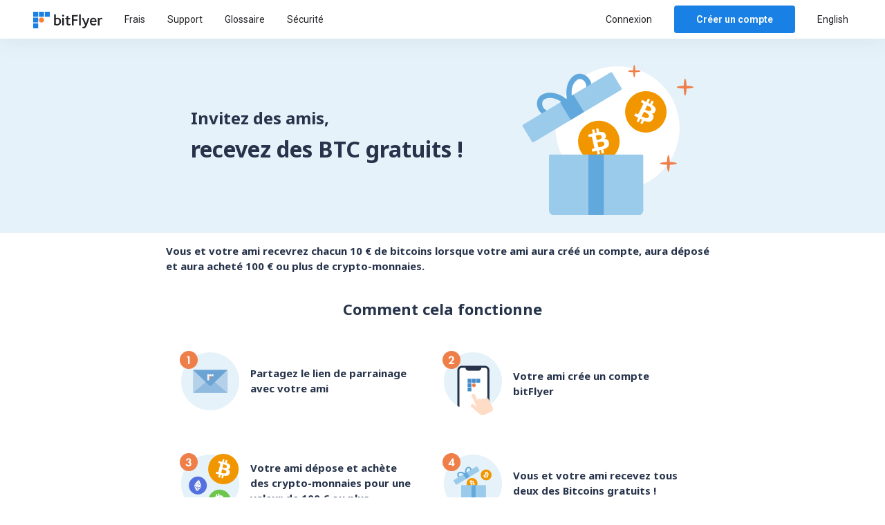

--- FILE ---
content_type: text/html; charset=utf-8
request_url: https://bitflyer.com/fr-eu/static/referralprogram
body_size: 4641
content:


<!DOCTYPE html>
<html lang="fr">
<head>
    <meta charset="utf-8">
    <meta name="viewport" content="width=device-width, initial-scale=1">
    <title>Programme de parrainage - Echange de cryptomonnaies</title>
    <link rel="preconnect" href="https://fonts.gstatic.com">
    <link href="https://fonts.googleapis.com/css2?family=Noto+Sans:wght@400;700&display=swap" rel="stylesheet">

    <link href="/bundles/css/referral-app?v=hd6r3riHdagVrxlQY2Z5pCj5Ot3fBs2_Ko0nHOxkA_M1" rel="stylesheet"/>


    <style>
        .l-inner {
            max-width: 800px;
        }

        .p-hero__head__image {
            max-width: 261px !important;
        }

        .p-hero__head__heading {
            font-size: 2.4rem;
        }

            .p-hero__head__heading span {
                font-size: 3.2rem;
                width: auto;
            }

        .p-hero__foot__text {
            font-size: 1.5rem;
        }

        .p-howto__list {
            display: flex;
            flex-wrap: wrap;
        }

        .p-howto__item {
            width: calc(50% - 60px);
            margin: 20px;
        }

        .c-text--note {
            margin-block-start: 1em;
            margin-block-end: 1em;
        }

        .bf-c-header__language {
            height: auto !important;
        }

        .bf-c-button {
            width: auto !important;
        }

        @media (max-width: 767px) {
            .p-hero__head__image {
                max-width: 130px !important;
            }

            .p-hero__head__heading {
                font-size: 1.5rem;
            }

                .p-hero__head__heading span {
                    font-size: 2.6rem;
                    width: 7em;
                }

            .p-howto__item {
                width: 100%;
            }
        }
    </style>
</head>
<body>
<link href="https://fonts.googleapis.com/css2?family=Noto+Sans+JP:wght@400;700&family=Roboto:wght@400;500;700&display=swap" rel="stylesheet">
<link href="/bundles/css/common-header?v=F-zIZXJcM9-MzGOywETr0zuGUif-AMsMjtghrZsVdGc1" rel="stylesheet"/>

<header class="bf-c-header js-header">
    <div class="bf-c-header__mobileMenu">
        <div class="bf-c-header__inner">
            <div class="bf-c-header__mobileMenu__wrapper">
                <div class="bf-c-header__brand">
                    <a href="/fr-eu/"><img src="https://msm07s-cdn.bitflyer.com/pub/common/bitFlyer-logo.svg" alt="bitFlyer"></a>
                </div>
                <div class="bf-c-header__mobileMenu__actions">
                    <a class="bf-c-button -small toggle-open" href="/account-create">
                        <span>Cr&#233;er un compte</span>
                    </a>
                    <div class="bf-c-header__mobileMenu__navToggle js-toggle-menu">
                        <img class="toggle-open" src="https://msm07s-cdn.bitflyer.com/pub/common/toggle_menu_open.svg" alt="open">
                        <img class="toggle-close" src="https://msm07s-cdn.bitflyer.com/pub/common/toggle_menu_close.svg" alt="open">
                    </div>
                </div>
            </div>
        </div>
    </div>
    <div class="bf-c-header__menu">
        <div class="bf-c-header__menu__wrapper">
            <div class="bf-c-header__navigation bf-c-header__inner">
                <div class="bf-c-header__brand is-pc">
                    <a href="/fr-eu/"><img src="https://msm07s-cdn.bitflyer.com/pub/common/bitFlyer-logo.svg" alt="bitFlyer"></a>
                </div>
                <nav class="bf-c-header__gnav">
                    <ul class="bf-c-gnav">
                            <li class="bf-c-gnav__item"><a href="/fr-eu/commission" class="bf-c-link">Frais</a></li>
                            <li class="bf-c-gnav__item"><a href="/fr-eu/faq" class="bf-c-link">Support</a></li>
                            <li class="bf-c-gnav__item"><a href="/fr-eu/glossary/index" class="bf-c-link">Glossaire</a></li>
                            <li class="bf-c-gnav__item"><a href="/fr-eu/security" class="bf-c-link">S&#233;curit&#233;</a></li>

                    </ul>
                </nav>
                <div class="bf-c-header__actions">
                    <a class="bf-c-button -bg-white bf-c-header__button--login" href="/fr-eu/login"><span>Connexion</span></a>
                    <a class="bf-c-button bf-c-header__button--signup" href="/fr-eu/account-create"><span>Cr&#233;er un compte</span></a>
                        <div class="bf-c-header__button--language">
                                <span><a class="bf-c-header__language__link" href="/en-eu/static/referralprogram">English</a></span>
                        </div>
                </div>
            </div>
                <div class="bf-c-header__language">
                    <div class="bf-c-header__inner">
                        <ul class="bf-c-header__language__list">
                                <li class="bf-c-header__language__item">
                                        <a class="bf-c-header__language__link" href="/en-eu/static/referralprogram">English</a>
                                </li>
                        </ul>
                    </div>
                </div>
        </div>
    </div>
</header>
<script src="/assets/js/common/common-header-bundle.js"></script>
    <div class="l-container">
        <div class="l-main">
            <!-- Hero -->
            <section class="p-hero">
                <div class="p-hero__head">
                    <div class="l-inner">
                        <div class="p-hero__head__wrapper">
                            <h1 class="p-hero__head__heading">Invitez des amis,<br /><span>recevez des BTC gratuits !</span></h1>
                            <img class="p-hero__head__image" src="https://bitflyer.com/pub/assets/images/referral-program//app/get-bitcoin.png" alt="recevez des BTC gratuits !">
                        </div>
                    </div>
                </div>
                <div class="p-hero__foot">
                    <div class="l-inner">
                        <p class="p-hero__foot__text">Vous et votre ami recevrez chacun 10 € de bitcoins lorsque votre ami aura cr&#233;&#233; un compte, aura d&#233;pos&#233; et aura achet&#233; 100 € ou plus de crypto-monnaies.</p>
                    </div>
                </div>
            </section>

            <!-- How to participate -->
            
<section class="p-howto">
    <div class="l-inner">
        <h2 class="c-text--heading">Comment cela fonctionne</h2>
        <ol class="p-howto__list">
            <li class="p-howto__item">
                <div>
                    <img class="p-howto__image" src="https://bitflyer.com/pub/assets/images/referral-program//app/how-to-set_01.png" alt="Partagez le lien de parrainage avec votre ami">
                    <h3 class="p-howto__title">Partagez le lien de parrainage avec votre ami</h3>
                </div>
            </li>
            <li class="p-howto__item">
                <div>
                    <img class="p-howto__image" src="https://bitflyer.com/pub/assets/images/referral-program//app/how-to-set_02.png" alt="Votre ami cr&#233;e un compte bitFlyer">
                    <h3 class="p-howto__title">Votre ami cr&#233;e un compte bitFlyer</h3>
                </div>
            </li>
            <li class="p-howto__item">
                <div>
                        <img class="p-howto__image" src="https://bitflyer.com/pub/assets/images/referral-program//app/how-to-set_03.png" alt="Votre ami d&#233;pose et ach&#232;te des crypto-monnaies pour une valeur de 100 € ou plus">
                    <h3 class="p-howto__title">Votre ami d&#233;pose et ach&#232;te des crypto-monnaies pour une valeur de 100 € ou plus</h3>
                </div>
                    <p class="c-text--note">*Les d&#233;p&#244;ts de crypto-monnaies ne sont pas &#233;ligibles pour ce programme.</p>
            </li>
            <li class="p-howto__item">
                <div>
                    <img class="p-howto__image" src="https://bitflyer.com/pub/assets/images/referral-program//app/how-to-set_04.png" alt="Vous et votre ami recevez tous deux des Bitcoins gratuits !">
                    <h3 class="p-howto__title">Vous et votre ami recevez tous deux des Bitcoins gratuits !</h3>
                </div>
            </li>
        </ol>
    </div>
</section>


            <!-- FAQ -->
            <section class="p-faq">
    <div class="l-inner">
        <h2 class="c-text--heading">FAQ</h2>
        <dl class="p-faq__list">
                <div class="p-faq__item">
                    <dt class="p-faq__question">Quand les r&#233;compenses en Bitcoin seront-elles &#233;mises ?</dt>
                        <dd class="p-faq__answer">Les r&#233;compenses seront envoy&#233;es dans les 24 heures apr&#232;s que votre filleul aura trad&#233; 100 € ou plus.</dd>
                </div>
                            <div class="p-faq__item">
                    <dt class="p-faq__question">Combien de personnes puis-je parrainer ?</dt>
                        <dd class="p-faq__answer">Il n'y a pas de limite au nombre de personnes que vous pouvez parrainer. Cependant, nous pouvons mettre fin à votre éligibilité à ce programme si nous découvrons une activité frauduleuse telle que l'usurpation d'identité.</dd>
                </div>
                            <div class="p-faq__item">
                    <dt class="p-faq__question">Quelle classe de compte est &#233;ligible pour ce programme ?</dt>
                        <dd class="p-faq__answer">Trade PRO.</dd>
                </div>
                            <div class="p-faq__item">
                    <dt class="p-faq__question">Puis-je inviter des comptes professionels ?</dt>
                        <dd class="p-faq__answer">Non. Ce programme est r&#233;serv&#233; aux comptes individuels.</dd>
                </div>
                            <div class="p-faq__item">
                    <dt class="p-faq__question">Puis-je voir les informations relatives &#224; mes parrainages ?</dt>
                        <dd class="p-faq__answer">Non, vous pouvez uniquement voir le montant de vos r&#233;compenses.</dd>
                </div>
                            <div class="p-faq__item">
                    <dt class="p-faq__question">Toute transaction est-elle comptabilis&#233;e dans le montant des transactions ?</dt>
                        <dd class="p-faq__answer">Le montant des transactions est uniquement calcul&#233; sur la base des transactions effectu&#233;es sur la plateforme Acheter/Vendre, Instant Buy et l’Achat R&#233;current. L&#39;activit&#233; de trading g&#233;n&#233;r&#233;e sur la plateforme bitFlyer Lightning est exclue.</dd>
                </div>
        </dl>
    </div>
</section>
        </div>

        <!-- Notes -->
        
<footer class="l-footer p-notes">
    <div class="l-inner">
        <!-- Important Notes -->
        <div class="p-notes__wrapper">
                <div class="p-notes__heading">Clause de non-responsabilit&#233;</div>
                <ul class="p-notes__list">
                                            <li class="p-notes__item -type1">Pour pouvoir participer, les personnes doivent r&#233;sider dans l&#39;Espace &#233;conomique europ&#233;en.</li>
                                            <li class="p-notes__item -type1">Pour pouvoir participer, les personnes doivent avoir un compte de type Trade PRO sur la plateforme bitFlyer</li>
                                            <li class="p-notes__item -type1">Les comptes bitFlyer sont limit&#233;s &#224; un compte par personne. Les clients qui ont d&#233;j&#224; un compte bitFlyer avant le lancement de ce programme de parrainage ne peuvent pas cr&#233;er de comptes en double.</li>
                                            <li class="p-notes__item -type1">Les clients qui ont cl&#244;tur&#233; leur compte bitFlyer au moment de la distribution des r&#233;compenses ne sont pas &#233;ligibles &#224; ce programme</li>
                                            <li class="p-notes__item -type1">
                            Si un utilisateur parrain&#233; ne remplit pas les conditions requises pour obtenir un bonus dans les 90 jours suivant l&#39;ouverture de son compte, aucune des parties ne recevra de bonus.
                        </li>
                                            <li class="p-notes__item -type1">Pour &#234;tre &#233;ligible &#224; la r&#233;ception du bonus de parrainage, les personnes doivent d&#233;poser 100EUR ou plus par virement bancaire, PayPal ou carte de cr&#233;dit. Les d&#233;p&#244;ts en crypto-monnaies ne sont pas &#233;ligibles pour participer au programme.</li>
                                            <li class="p-notes__item -type1">
                            Pour &#234;tre &#233;ligible &#224; la r&#233;ception du bonus de parrainage, toutes les transactions &#233;ligibles doivent &#234;tre pass&#233;es via la plateforme Acheter/Vendre de bitFlyer (achat instantan&#233; ou achat r&#233;current). Les trades effectu&#233;s sur bitFlyer Lightning ne sont pas &#233;ligibles dans le cadre de ce programme de parrainage.
                        </li>
                                            <li class="p-notes__item -type1">La cr&#233;ation d&#39;un compte par une m&#233;thode autre que l&#39;URL d&#39;invitation entra&#238;nera la perte de l&#39;&#233;ligibilit&#233; &#224; ce programme.</li>
                                            <li class="p-notes__item -type1">Les clients poss&#233;dant d&#233;j&#224; un compte bitFlyer avant le d&#233;but de ce programme ne sont pas &#233;ligibles pour &#234;tre parrain&#233;s.</li>
                                            <li class="p-notes__item -type1">Les clients ayant un compte gel&#233; ou restreint avant le d&#233;but de ce programme ne sont pas &#233;ligibles &#224; ce programme.</li>
                                            <li class="p-notes__item -type1">Les droits acquis dans le cadre du programme ne peuvent &#234;tre transf&#233;r&#233;s &#224; une autre personne.</li>
                                            <li class="p-notes__item -type1">Le taux de change BTC/EUR sera bas&#233; sur le taux de notre plateforme d&#39;&#233;change au moment de l&#39;envoie de la r&#233;compense.</li>
                                            <li class="p-notes__item -type1">
                            Le but de ce programme est d&#39;attirer de nouveaux clients et de r&#233;compenser les clients qui ont v&#233;ritablement l&#39;intention de devenir des clients actifs et d&#39;utiliser nos services. Par cons&#233;quent, si nous d&#233;tectons certains comportements indiquant qu&#39;une personne utilise ce programme de parrainage dans le seul but de collecter des r&#233;compenses sans intention r&#233;elle d&#39;utiliser notre plateforme, nous pouvons refuser l&#39;&#233;ligibilit&#233; au programme dans de tels cas. Par exemple, les clients qui r&#233;pondent aux crit&#232;res suivants peuvent perdre leur &#233;ligibilit&#233; &#224; recevoir des r&#233;compenses. M&#234;me si les r&#233;compenses ont d&#233;j&#224; &#233;t&#233; accord&#233;es, elles peuvent &#234;tre r&#233;cup&#233;r&#233;es. L&#39;&#233;ligibilit&#233; &#224; une participation ult&#233;rieure &#224; ce programme peut &#233;galement &#234;tre annul&#233;e.
                                <ul>
                                    <li class="p-notes__item -type1">S&#39;il a &#233;t&#233; identifi&#233; que le client a plus d&#39;un compte</li>
                                        <li class="p-notes__item -type1">Si l&#39;adresse e-mail enregistr&#233;e ne peut pas recevoir d&#39;e-mails ou ne re&#231;oit pas l&#39;e-mail envoy&#233; pour ce programme</li>
                                                                            <li class="p-notes__item -type1">Si le compte a &#233;t&#233; cr&#233;&#233; avec de fausses informations</li>
                                                                            <li class="p-notes__item -type1">Si nous d&#233;couvrons une activit&#233; frauduleuse telle que l&#39;usurpation d&#39;identit&#233;, les affiliations, etc.</li>
                                                                            <li class="p-notes__item -type1">Toute autre action jug&#233;e contraire &#224; nos conditions d&#39;utilisation, ill&#233;gale ou non conforme &#224; nos exigences</li>
                                                                            <li class="p-notes__item -type1">Veuillez noter que la liste n&#39;est pas exhaustive.</li>
                                </ul>
                        </li>
                                            <li class="p-notes__item -type1">
                            En cas de rappel des r&#233;compenses, celle qui est disponible et poss&#232;de la valeur la plus &#233;lev&#233;e (parmi celles list&#233;es ci-dessous) sera pr&#233;lev&#233;e sur le compte du client. Le taux crypto/EUR sera bas&#233; sur le taux de notre plateforme d&#39;&#233;change au moment du rappel.
                                <ul>
                                    <li class="p-notes__item -type1">Montant de BTC accord&#233; comme r&#233;compense;</li>
                                        <li class="p-notes__item -type1">10 € d&#39;autres cryptos d&#233;tenues (au cas o&#249; il n&#39;y aurait pas de BTC disponible); ou</li>
                                                                            <li class="p-notes__item -type1">10 €</li>
                                </ul>
                        </li>
                                            <li class="p-notes__item -type1">Nous ne r&#233;pondrons &#224; aucune demande concernant l&#39;&#233;ligibilit&#233; des clients.</li>
                                                                <li class="p-notes__item -type1">Veuillez consulter notre politique de confidentialit&#233; pour plus d&#39;informations sur la mani&#232;re dont nous traitons les informations personnelles. bitFlyer peut modifier, suspendre, annuler ou r&#233;silier une partie ou l&#39;ensemble des parties de ce programme sans pr&#233;avis. bitFlyer n&#39;est pas responsable des pertes subies en raison de modifications, suspension, annulation ou r&#233;siliation de ce programme.</li>
                                            <li class="p-notes__item -type1">Ce programme peut &#234;tre modifi&#233;, suspendu ou annul&#233; sans pr&#233;avis.</li>
                                            <li class="p-notes__item -type1">Si vous avez des questions sur ce programme, veuillez nous contacter info.eu@bitflyer.com.</li>
                </ul>
        </div>

        <!-- Important Notes2 -->
    </div>
</footer>
    </div>


<link href="/bundles/css/common-footer?v=nDw5gAaaCZHsfzb6aOtGh695aXaxXKC3X4Agu-4kUbI1" rel="stylesheet"/>

<footer class="bf-c-footer">
    <div class="bf-c-footer__inner">
        <div class="bf-c-footer__brand">
            <img src="https://msm07s-cdn.bitflyer.com/pub/common/bitFlyer-logo.svg" alt="bitFlyer">
        </div>
        <div class="bf-c-footer__menu">
                <dl class="bf-c-footer__list js-accordion">
                    <dt class="bf-c-footer__list__title">Service</dt>
                    <div class="bf-c-footer__list__items">
                        <dd class="bf-c-footer__list__item"><a href="/fr-eu/ex/buysell/btc" class="bf-c-footer__link">March&#233;</a></dd>
                        <dd class="bf-c-footer__list__item"><a href="https://lightning.bitflyer.com/?region=EU" target="_blank" class="bf-c-footer__link">Echange professionnel</a></dd>
                        <dd class="bf-c-footer__list__item"><a href="/fr-eu/static/recurring-buy" class="bf-c-footer__link">Achat R&#233;current</a></dd>
                        <dd class="bf-c-footer__list__item"><a href="https://chainflyer.bitflyer.com/Lang/en-EU/" target="_blank" class="bf-c-footer__link">Blockchain Explorer</a></dd>
                        <dd class="bf-c-footer__list__item"><a href="/fr-eu/blockchain-lab" class="bf-c-footer__link">Blockchain Lab</a></dd>
                        <dd class="bf-c-footer__list__item"><a href="/fr-eu/commission" class="bf-c-footer__link">Frais</a></dd>
                        <dd class="bf-c-footer__list__item"><a href="/fr-eu/account-class" class="bf-c-footer__link">Types de compte</a></dd>
                        <dd class="bf-c-footer__list__item"><a href="/fr-eu/api" class="bf-c-footer__link">API</a></dd>
                    </div>
                </dl>
                <dl class="bf-c-footer__list js-accordion">
                    <dt class="bf-c-footer__list__title">Information</dt>
                    <div class="bf-c-footer__list__items">
                        <dd class="bf-c-footer__list__item"><a href="/fr-eu/glossary/index" class="bf-c-footer__link">Glossaire</a></dd>
                        <dd class="bf-c-footer__list__item"><a href="/fr-eu/bitcoin-chart" class="bf-c-footer__link">Cours</a></dd>
                        <dd class="bf-c-footer__list__item"><a href="/fr-eu/security" class="bf-c-footer__link">S&#233;curit&#233;</a></dd>
                        <dd class="bf-c-footer__list__item"><a href="https://blog-eu.bitflyer.com/" target="_blank" class="bf-c-footer__link">Blog</a></dd>
                        <dd class="bf-c-footer__list__item"><a href="https://bitflyer.jobsoid.com/" class="bf-c-footer__link">Offres d&#39;emploi</a></dd>
                    </div>
                </dl>
                <dl class="bf-c-footer__list js-accordion">
                    <dt class="bf-c-footer__list__title">Community</dt>
                    <div class="bf-c-footer__list__items">
                        <dd class="bf-c-footer__list__item"><a href="https://www.linkedin.com/company/bitflyereu/" rel="noopener nofollow" target="_blank" class="bf-c-footer__link">LinkedIn</a></dd>
                        <dd class="bf-c-footer__list__item"><a href="https://www.facebook.com/bitFlyereu" rel="noopener nofollow" target="_blank" class="bf-c-footer__link">Facebook</a></dd>
                        <dd class="bf-c-footer__list__item"><a href="https://twitter.com/bitFlyereu" rel="noopener nofollow" target="_blank" class="bf-c-footer__link">X (Autrefois appel&#233; Twitter)</a></dd>
                    </div>
                </dl>
                <dl class="bf-c-footer__list js-accordion">
                    <dt class="bf-c-footer__list__title">Support</dt>
                    <div class="bf-c-footer__list__items">
                        <dd class="bf-c-footer__list__item"><a href="/fr-eu/faq" class="bf-c-footer__link">FAQ et contact</a></dd>
                    </div>
                </dl>
                <dl class="bf-c-footer__list js-accordion">
                    <dt class="bf-c-footer__list__title">About Us</dt>
                    <div class="bf-c-footer__list__items">
                        <dd class="bf-c-footer__list__item"><a href="/fr-eu/terms-of-use" class="bf-c-footer__link">Conditions d&#39;utilisation</a></dd>
                        <dd class="bf-c-footer__list__item"><a href="/fr-eu/privacy-policy" class="bf-c-footer__link">Politique de confidentialit&#233;</a></dd>
                        <dd class="bf-c-footer__list__item"><a href="/fr-eu/complaint-policy" class="bf-c-footer__link">Politique de plainte</a></dd>
                    </div>
                </dl>
        </div>

        <div class="bf-c-footer__copyright">
            <p class="bf-c-footer__copyright__text">
&#169; 2026 bitFlyer EUROPE S.A. Tous droits r&#233;serv&#233;s
            </p>
        </div>
    </div>
</footer>
<script src="/bundles/js/common-footer?v=a6ucMnAibxujJelYoAfqjJRaVhcA1Vo8hyJFn5j-3Ms1"></script>


<script type="text/javascript" nonce="67dac865f59ce0dfd4efcb38d03c471f" src="/vAnHZkmy/MJZpbcT/mRNzvQU/UI/buOfhphw6VfNSkp3/CWFtAQ/TjVMNQ8t/TDAB"></script></body>
</html>

--- FILE ---
content_type: text/css; charset=utf-8
request_url: https://bitflyer.com/bundles/css/referral-app?v=hd6r3riHdagVrxlQY2Z5pCj5Ot3fBs2_Ko0nHOxkA_M1
body_size: 1099
content:
:after,:before{box-sizing:border-box}h1,h2,h3,h4,h5,h6{line-height:1;font-weight:400;margin:0;padding:0;font-size:1.5rem}dd,dl,dt,label,ul{padding:0;margin:0}li{list-style:none}a{color:#468ccb}a:hover{cursor:pointer}img{vertical-align:middle}html{font-size:62.5%}body,html{width:100%}body{color:#26334a;font-family:"Noto Sans",sans-serif;font-size:1.5rem;line-height:1.47;margin:0}button,input,optgroup,select,textarea{font-family:inherit;color:#26334a;font-size:1.5rem}button,input[type=button],input[type=submit]{border:none}iframe{vertical-align:top}figcaption,figure{margin:0;padding:0;border:0;font-size:100%;font-size:inherit;vertical-align:baseline}.c-text--note{color:#ababab;font-size:1.2rem;line-height:1.5}.c-text--heading{display:block;margin-bottom:3rem;text-align:center;font-weight:700;font-size:2.2rem}.l-container{display:flex;flex-direction:column;min-height:100vh;background:#fff}.l-main{flex:1 1 auto}.l-inner{margin:0 auto;padding:0 1.6rem;max-width:375px;height:100%}.l-footer{position:relative;margin-top:auto;background:#fafafa}.p-hero__head{background:#e5f2f9;padding:2.6rem 0}.p-hero__head__wrapper{display:flex;justify-content:space-around;align-items:center}.p-hero__head__heading{font-weight:700;font-size:1.5rem;line-height:1.5;min-width:calc(50% - 1.3rem)}.p-hero__head__heading:lang(en){font-size:1.7rem;line-height:3.2rem}.p-hero__head__heading span{display:block;margin-top:.3rem;font-size:2.6rem;width:7em}.p-hero__head__heading span:lang(en){font-size:3.4rem}.p-hero__head__image{width:50%;max-width:130px}.p-hero__foot__text{font-weight:700;margin-bottom:.8rem}.p-howto{margin:4rem auto 5.6rem}.p-howto__image{flex:0 0 auto;width:8.6rem;height:auto;margin-right:1.6rem}.p-howto__list{padding:0;margin:0}.p-howto__item>div{display:flex;align-items:center}.p-howto__item:not(:last-child){margin-bottom:35px}.p-howto__title{font-weight:700;line-height:1.5}.p-faq{margin:4rem auto 5.6rem}.p-faq__item{background-color:#fafafa;border-radius:.8rem;font-size:1.4rem;padding:1.6rem;margin-bottom:1.6rem}.p-faq__question{color:#ee7f49;font-weight:700;margin-bottom:.8rem}.p-notes{padding:2.4rem}.p-notes__wrapper{margin-bottom:3.2rem}.p-notes__heading{display:block;font-size:1.6rem;font-weight:700;margin-bottom:1.6rem}.p-notes__list ul{margin-left:2em}.p-notes__item{position:relative;color:#ababab;font-size:1.2rem;line-height:1.5}.p-notes__item.-type1{text-indent:1em}.p-notes__item.-type1:after{content:"・";top:0;left:-1em;position:absolute}.p-notes__item.-type2{margin-bottom:1.8rem}.p-notes__table{position:relative;left:-3px}.p-notes__table td{vertical-align:top}@media screen and (min-width:376px){.is-pc{display:block!important}.is-sp{display:none!important}}@media screen and (max-width:375px){.is-pc{display:none!important}.is-sp{display:block!important}}@media all and (-ms-high-contrast:none){body{display:flex;flex-direction:column}}

--- FILE ---
content_type: text/css; charset=utf-8
request_url: https://bitflyer.com/bundles/css/common-header?v=F-zIZXJcM9-MzGOywETr0zuGUif-AMsMjtghrZsVdGc1
body_size: 1323
content:
body.is-fixed{height:100vh;overflow-y:hidden}label,ul{padding:0;margin:0}.bf-c-header a:active,.bf-c-header a:focus,.bf-c-header a:hover,.bf-c-header a:link,.bf-c-header a:visited{text-decoration:none!important}.bf-c-button{color:#fff;background-color:#1980e5;padding:.8rem 3.2rem;border-radius:4px;line-height:2.4rem}.bf-c-button span{color:#f5f7fa}.bf-c-button.-small{padding:.2rem 2rem}.bf-c-button.-bg-white{color:#468ccb;border:1px solid #468ccb;background-color:#fff}.bf-c-button.-bg-white span{color:#468ccb}.bf-c-header{font-family:-apple-system,BlinkMacSystemFont,Roboto,"Hiragino Kaku Gothic Pro","Noto Sans JP",sans-serif;font-size:1.4rem;line-height:1.7142857143;width:100%;z-index:1000;-webkit-filter:drop-shadow(0 0 16px rgba(54,54,54,.08));filter:drop-shadow(0 0 16px rgba(54,54,54,.08));top:0;left:0;position:fixed}.bf-c-header__inner{margin:0 auto}.bf-c-header__mobileMenu{position:relative;z-index:calc(1000 - 1)}.bf-c-header__mobileMenu__navToggle{display:inherit;margin-left:1.6rem;cursor:pointer}.bf-c-header__mobileMenu .toggle-open{display:inline-block}.bf-c-header__mobileMenu .toggle-close,.bf-c-header__mobileMenu.is-active .toggle-open{display:none}.bf-c-header__mobileMenu.is-active .toggle-close{display:inline-block}.bf-c-header__menu{position:relative;z-index:calc(1000 - 2);background-color:#fff}.bf-c-header__brand{display:block;height:24px}.bf-c-header__brand img{height:100%}.bf-c-header__button--signup{font-weight:700}.bf-c-header__button--language{cursor:pointer}.bf-c-header__button--language span{margin-right:5px}.bf-c-header__language__list{display:flex;align-items:center}.bf-c-header__language__item{list-style:none}.bf-c-header__language__item:not(:last-child){margin-right:3.2rem}.bf-c-header__language__link{font-size:1.4rem;color:#242428!important}.bf-c-gnav{margin:0;padding:0}.bf-c-gnav__item{font-size:1.4rem;list-style:none;color:#1077dd}@media screen and (min-width:1216px){.is-pc{display:block!important}.is-sp{display:none!important}.bf-c-header .bf-c-link{color:#242428!important}.bf-c-header__inner{padding:.8rem 4.8rem;max-width:1440px}.bf-c-header__mobileMenu{display:none}.bf-c-header__navigation{position:relative;display:flex;align-items:center;max-width:1440px;margin:0 auto;z-index:1000}.bf-c-header__gnav{margin-left:1.6rem}.bf-c-header__actions{display:flex;align-items:center;margin-left:auto}.bf-c-header__button--login{padding:0;border:none!important;margin-right:3.2rem}.bf-c-header__button--login span{color:#242428!important}.bf-c-header__button--signup{margin-right:3.2rem}.bf-c-header__language{display:none;position:relative;background-color:#f5f7fa;transition:.15s ease-in;-webkit-transform:translateY(-100%);transform:translateY(-100%);z-index:900}.bf-c-header__language.is-open{-webkit-transform:translateY(0);transform:translateY(0);display:block}.bf-c-header__language__list{justify-content:flex-end}.bf-c-gnav{display:flex}.bf-c-gnav__item{margin:0 1.6rem}}@media screen and (max-width:1215px){.is-pc{display:none!important}.is-sp{display:block!important}.bf-c-header .bf-c-link{color:#1077dd!important}.bf-c-button{width:100%;display:block;text-align:center}.bf-c-header{display:flex;flex-wrap:wrap}.bf-c-header__inner{padding:0 2.4rem;height:100%}.bf-c-header__mobileMenu{height:5.6rem;width:100%;background:#fff}.bf-c-header__mobileMenu__wrapper{width:100%;display:flex;align-items:center;height:100%}.bf-c-header__mobileMenu__actions{display:flex;align-items:center;margin-left:auto}.bf-c-header__menu{width:100%;height:0;overflow:hidden;background-color:#fff}.bf-c-header__menu.is-open{opacity:1;width:100%;height:calc(100vh - 5.6rem);-webkit-transform:translateY(0);transform:translateY(0)}.bf-c-header__menu__wrapper{display:flex;flex-wrap:wrap;width:100%;height:auto}.bf-c-header__navigation{order:2;display:flex;flex-wrap:wrap;width:100%;max-height:calc(100vh - 5.6rem - 6.3rem);padding:0 2.4rem;overflow-y:auto}.bf-c-header__gnav{order:2;width:100%}.bf-c-header__actions{order:1;width:100%}.bf-c-header__button--login{margin-bottom:1.6rem}.bf-c-header__button--login span{color:#1980e5!important}.bf-c-header__button--language{display:none}.bf-c-header__language{order:1;width:100%;height:6.3rem;padding:1.6rem 0;background-color:#fff}.bf-c-header__language__list{justify-content:flex-start}.bf-c-gnav__item{margin:1.6rem auto;padding-bottom:1.6rem;border-bottom:1px solid #dbdbde}}

--- FILE ---
content_type: text/css; charset=utf-8
request_url: https://bitflyer.com/bundles/css/common-footer?v=nDw5gAaaCZHsfzb6aOtGh695aXaxXKC3X4Agu-4kUbI1
body_size: 780
content:
body{padding:0!important}.bf-c-footer a{color:#969699!important;text-decoration:none}.bf-c-footer a:active,.bf-c-footer a:focus,.bf-c-footer a:hover,.bf-c-footer a:link,.bf-c-footer a:visited{color:#969699!important;text-decoration:none!important}.bf-c-footer{font-family:-apple-system,BlinkMacSystemFont,sans-serif;color:#242428;border-top:2px solid #468ccb;background-color:#fff;font-size:1.4rem;line-height:1.7142857143}.bf-c-footer__inner{max-width:1144px;margin:4.8rem auto 0}.bf-c-footer__brand{margin-bottom:4.8rem}.bf-c-footer__brand img{width:150px}.bf-c-footer__menu{margin-bottom:4.8rem}.bf-c-footer__list{transition:.2s ease-in}.bf-c-footer__list__title{position:relative;color:#242428;font-weight:700;font-size:1.8rem;line-height:1.5555555556}.bf-c-footer__list__title.is-active:before{top:25%;-webkit-transform:rotate(180deg);transform:rotate(180deg)}.bf-c-footer__list__items.is-open{height:auto;display:block;overflow:hidden}.bf-c-footer__list__item{color:#969699;font-size:1.4rem;line-height:1.7142857143;margin-bottom:1.6rem}.bf-c-footer__copyright__text{font-size:1.2rem;line-height:1.5;color:#969699}.bf-c-footer__mid-title{font-size:18px;font-weight:700;padding:16px 0}.bf-c-footer__sitemap{display:flex;flex-direction:column;margin:20px 0 40px;gap:16px}.bf-c-footer__license{margin:20px 0;color:#969699}@media screen and (min-width:1025px){.bf-c-footer__inner{padding:0 4.8rem}.bf-c-footer__menu{display:flex;justify-content:space-between}.bf-c-footer__list{width:20%;max-width:18.4rem}.bf-c-footer__list__title{margin-bottom:1.6rem}.bf-c-footer__sitemap{gap:40px;flex-direction:row}}@media screen and (max-width:1024px){.bf-c-footer__inner{padding:0 2.4rem}.bf-c-footer__list{border-bottom:1px solid #dbdbde}.bf-c-footer__list__title{cursor:pointer;padding:1.6rem 0}.bf-c-footer__list__title:before{content:"";display:inline-block;background-image:url(/assets/images/common/arrow_down.svg);background-size:contain;background-repeat:no-repeat;position:absolute;right:0;top:50%;-webkit-transform:translateY(-50%);transform:translateY(-50%);width:24px;height:24px;transition:.1s ease-in}.bf-c-footer__list__items{height:0;display:none;overflow:hidden}}

--- FILE ---
content_type: image/svg+xml
request_url: https://msm07s-cdn.bitflyer.com/pub/common/bitFlyer-logo.svg
body_size: 738
content:
<svg width="624" height="150" viewBox="0 0 624 150" fill="none" xmlns="http://www.w3.org/2000/svg">
<path d="M45 0H0V45H45V0Z" fill="#1980E5"/>
<path d="M45 52.5H0V97.5H45V52.5Z" fill="#1980E5"/>
<path d="M45 105H0V150H45V105Z" fill="#1980E5"/>
<path d="M97.5 0H52.5V45H97.5V0Z" fill="#1980E5"/>
<path d="M150 0H105V45H150V0Z" fill="#1980E5"/>
<path d="M75 98C87.7025 98 98 87.7025 98 75C98 62.2975 87.7025 52 75 52C62.2975 52 52 62.2975 52 75C52 87.7025 62.2975 98 75 98Z" fill="#FA8033"/>
<path d="M204 110.2C205.9 111.1 209.2 112 215.6 112C223.6 112 235.7 106.5 235.7 87.8C235.7 68.9 223.1 66 217.9 66C212.4 66 207.1 68 203.9 70.2V110.2H204ZM189 119V23H204V58.4C209 55.8 215.1 54.5 220.5 54.5C226 54.5 251.3 57.4 251.3 88.3C251.3 117.1 225.7 124.1 215.7 124.1C205.1 124 193 121 189 119Z" fill="#242428"/>
<path d="M278.8 35.1C278.8 40 274.7 44 269.6 44C264.4 44 260.4 40 260.4 35.1C260.4 30 264.4 26 269.6 26C274.6 26 278.8 30 278.8 35.1ZM262 56V123H277V56H262Z" fill="#242428"/>
<path d="M333.1 108.4C330.7 109.9 326.9 111.9 322.9 111.9C319.3 111.9 316 110.4 316 102.3V67.5H331.9L334.8 56H316V35L301 41V56H289V67.5H301V106C301 115.4 306.2 124 319.4 124C325.8 124 333.5 121.8 338.2 118.4L333.1 108.4Z" fill="#242428"/>
<path d="M399.7 42L402.7 30H349.2V123H364.2V81.1H398.7V69.1H364.2V42H399.7Z" fill="#242428"/>
<path d="M428.7 23H413.7V123H428.7V23Z" fill="#242428"/>
<path d="M570.9 89.2C570.9 70.2 561.9 54.4 542.1 54.4C522.6 54.4 510.9 70.2 510.9 89.2C510.9 110.2 523.7 124 542.1 124C553.6 124 562 119.6 567.6 114.4L560.7 104.6C555.3 108.8 549.3 112 543.3 112C534.3 112 526 104.9 525.4 93.9H570.6C570.8 93.1 570.9 90.9 570.9 89.2ZM542.1 66C550.8 66 556.4 72.5 556.8 82.9H525.4C526.1 73.6 533.6 66 542.1 66Z" fill="#242428"/>
<path d="M615 54.5C608 54.5 603 58.3 597 63.9L595 56H583V123H598V74.8C601 72 606.1 67.6 611.4 67.6C613.4 67.6 615.8 68 618.8 69.5L624 56.9C620.9 55.1 617.8 54.5 615 54.5Z" fill="#242428"/>
<path d="M467.9 122.1L438.7 56H454.2L475.3 106.2L492.2 56H507.2L485.3 117.2C475.3 145.2 464.3 150 455.3 150C450.3 150 446.2 148.8 441.7 146.2L446.7 134.4C448.8 135.3 451.7 136.4 455.7 136.4C460.7 136.5 465.9 127.8 467.9 122.1Z" fill="#242428"/>
</svg>


--- FILE ---
content_type: image/svg+xml
request_url: https://msm07s-cdn.bitflyer.com/pub/common/toggle_menu_open.svg
body_size: -6
content:
<svg
  width="24"
  height="24"
  viewBox="0 0 24 24"
  fill="none"
  xmlns="http://www.w3.org/2000/svg"
>
  <rect x="2" y="2" width="4" height="4" fill="#242428" />
  <rect x="2" y="10" width="4" height="4" fill="#242428" />
  <rect x="2" y="18" width="4" height="4" fill="#242428" />
  <rect x="10" y="2" width="4" height="4" fill="#242428" />
  <rect x="10" y="18" width="4" height="4" fill="#242428" />
  <rect x="18" y="2" width="4" height="4" fill="#242428" />
  <rect x="18" y="10" width="4" height="4" fill="#242428" />
  <rect x="18" y="18" width="4" height="4" fill="#242428" />
  <circle cx="12" cy="12" r="2" fill="#242428" />
</svg>
